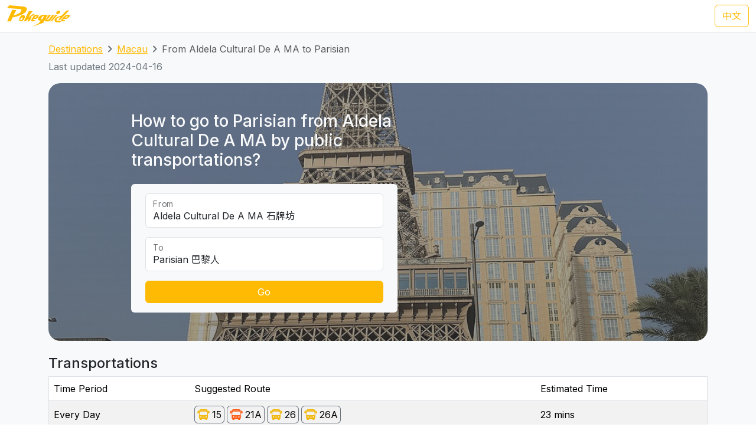

--- FILE ---
content_type: text/html; charset=UTF-8
request_url: https://transport.pokeguide.com/en/macau/navigate/aldela-cultural-de-a-ma/parisian
body_size: 12099
content:
<!doctype html><html lang="en"><head><meta charset="utf-8"/><meta http-equiv="x-ua-compatible" content="ie=edge"/><meta name="viewport" content="width=device-width,minimum-scale=1,initial-scale=1"/><meta property="description" content="This webpage illustrates how to go to Parisian from Aldela Cultural De A MA by public transportations, such as Transmac 15 during normal hours, and TCM N3 during late night. Pokeguide provides multiple transportation search (subway, bus, etc) &amp; AR!"/><meta property="og:description" content="This webpage illustrates how to go to Parisian from Aldela Cultural De A MA by public transportations, such as Transmac 15 during normal hours, and TCM N3 during late night. Pokeguide provides multiple transportation search (subway, bus, etc) &amp; AR!"/><meta property="og:type" content="article"/><meta property="og:url" content="/"/><meta property="og:site_name" content="Pokeguide"/><meta property="og:locale" content="en"/><meta property="al:ios:url" content="pokeguide://?start_lat=22.124832&amp;start_lng=113.554668&amp;start_place_name=Aldela+Cultural+De+A+MA&amp;end_lat=22.14364&amp;end_lng=113.56115&amp;end_place_name=Parisian&amp;action=navigate&amp;mode=start_end&amp;city_code=mo"><meta property="al:ios:app_store_id" content="1007055917"><meta property="al:ios:app_name" content="Pokeguide"><meta property="al:android:url" content="pokeguide://?start_lat=22.124832&amp;start_lng=113.554668&amp;start_place_name=Aldela+Cultural+De+A+MA&amp;end_lat=22.14364&amp;end_lng=113.56115&amp;end_place_name=Parisian&amp;action=navigate&amp;mode=start_end&amp;city_code=mo"><meta property="al:android:package" content="com.pokeguide.pokeguide"><meta property="al:android:app_name" content="Pokeguide"><meta name="keywords" content="Macau, From Aldela Cultural De A MA to Parisian, navigation, bus, shuttle, shuttle bus, free shuttle bus, light rail, ferry, tcm, transmac, hzmb"/><meta name="og:keywords" content="Macau, From Aldela Cultural De A MA to Parisian, navigation, bus, shuttle, shuttle bus, free shuttle bus, light rail, ferry, tcm, transmac, hzmb"/><script>(function(w,d,s,l,i){w[l]=w[l]||[];w[l].push({'gtm.start': new Date().getTime(),event:'gtm.js'});var f=d.getElementsByTagName(s)[0], j=d.createElement(s),dl=l!='dataLayer'?'&l='+l:'';j.async=true;j.src='https://www.googletagmanager.com/gtm.js?id='+i+dl;f.parentNode.insertBefore(j,f); })(window,document,'script','dataLayer','GTM-THFR3RJ');</script><link rel="alternate" href="/zh/%E6%BE%B3%E9%96%80/navigate/%E7%9F%B3%E7%89%8C%E5%9D%8A/%E5%B7%B4%E9%BB%8E%E4%BA%BA" hreflang="zh"><link rel="canonical" href="/en/macau/navigate/aldela-cultural-de-a-ma/parisian"><script type="application/ld+json">{"@context":"https://schema.org","@type":"BreadcrumbList","itemListElement":[{"@type":"ListItem","position":1,"name":"Destinations","item":"https://transport.pokeguide.com/en"},{"@type":"ListItem","position":2,"name":"Macau","item":"https://transport.pokeguide.com/en/macau"},{"@type":"ListItem","position":3,"name":"From Aldela Cultural De A MA to Parisian","item":"https://transport.pokeguide.com/en/macau/navigate/aldela-cultural-de-a-ma/parisian"}]}</script><link rel="icon" href="https://transport.pokeguide.com/img/appiconset/app_icon_60.png" sizes="60x60" /><link rel="icon" href="https://transport.pokeguide.com/img/appiconset/app_icon_120.png" sizes="120x120" /><link rel="icon" href="https://transport.pokeguide.com/img/appiconset/app_icon_180.png" sizes="180x180" /><link rel="apple-touch-icon" sizes="180x180" href="https://transport.pokeguide.com/img/appiconset/app_icon_180.png" /><link rel="shortcut icon" href="https://transport.pokeguide.com/favicon.ico" type="image/x-icon" /><link rel="preconnect" href="https://fonts.googleapis.com"><link rel="preconnect" href="https://fonts.gstatic.com" crossorigin><link href="https://fonts.googleapis.com/css2?family=Inter:wght@300;400;500;600;700;800;900&display=swap" rel="stylesheet"><link href="https://fonts.googleapis.com/css2?family=Noto+Sans+HK:wght@100;300;400;500;700;900&display=swap" rel="stylesheet"><meta property="og:title" content="Pokeguide | Transportation in From Aldela Cultural De A MA to Parisian" /><title>Pokeguide | Transportation in From Aldela Cultural De A MA to Parisian</title><link href="/storage/css/bootstrap.min.css" rel="stylesheet"><link rel="stylesheet" href="https://cdn.jsdelivr.net/npm/swiper@11/swiper-bundle.min.css" /><link href="/storage/css/app.css" rel="stylesheet"><style> :root{--pg-f5b402: invert(78%) sepia(35%) saturate(4350%) hue-rotate(4deg) brightness(100%) contrast(100%);--pg-fe570e: invert(42%) sepia(85%) saturate(2951%) hue-rotate(353deg) brightness(99%) contrast(101%);}* { --bs-border-radius: 0.375rem !important; }</style><link rel="stylesheet" href="https://unpkg.com/leaflet@1.9.4/dist/leaflet.css" integrity="sha256-p4NxAoJBhIIN+hmNHrzRCf9tD/miZyoHS5obTRR9BMY=" crossorigin=""/><script src="https://unpkg.com/leaflet@1.9.4/dist/leaflet.js" integrity="sha256-20nQCchB9co0qIjJZRGuk2/Z9VM+kNiyxNV1lvTlZBo=" crossorigin=""></script></head><body><noscript><iframe src="https://www.googletagmanager.com/ns.html?id=GTM-THFR3RJ" height="0" width="0" style="display:none;visibility:hidden"></iframe></noscript><header class="navbar navbar-expand-lg navbar-dark sticky-top border-bottom"><nav class="container-xxl flex-wrap flex-lg-nowrap" aria-label="Main navigation"><a class="navbar-brand p-0 me-0 me-lg-2" href="/" aria-label="Pokeguide"><img src="/storage/img/pokeguide_logo.svg" alt="Pokeguide" height="36" width="107" /></a><div class="d-flex"><a href="/zh/%E6%BE%B3%E9%96%80/navigate/%E7%9F%B3%E7%89%8C%E5%9D%8A/%E5%B7%B4%E9%BB%8E%E4%BA%BA" class="btn btn-outline-warning">中文</a></div></nav></header><div class="bg-light"><div class="container pb-4"><nav aria-label="breadcrumb" class="pt-3"><ol class="breadcrumb"><li class="breadcrumb-item text-secondary"><a href="/en">Destinations</a></li><li class="breadcrumb-item text-secondary"><a href="/en/macau">Macau</a></li><li class="breadcrumb-item active" aria-current="page">From Aldela Cultural De A MA to Parisian</li></ol></nav><p class="text-secondary">Last updated 2024-04-16</p><div class="d-flex flex-column flex-md-row justify-content-center align-items-center mt-2 top-image w-100 px-5 px-md-3 py-5" style="background-image: linear-gradient(360deg, rgba(61, 61, 61, 0.5),rgba(97, 97, 97, 0.5)),url(/storage/img/mo/transport_poi/82.png);"><div class="col-12 col-md-5 col-lg-5 d-flex flex-column rounded-2"><h3 class="text-center text-md-start text-light fw-medium mb-4">How to go to Parisian from Aldela Cultural De A MA by public transportations?</h3><div class="bg-light w-100 rounded-2 px-4 py-3"><div class="form-floating mb-3"><input type="search" class="form-control" id="startLocation" value="Aldela Cultural De A MA 石牌坊" list="pois"><label for="startLocation">From</label></div><div class="form-floating mb-3"><input type="search" class="form-control" id="endLocation" value="Parisian 巴黎人" list="pois"><label for="endLocation">To</label></div><datalist id="pois"><option value="Hong Kong Zhuhai Macau Bridge 港珠澳大橋澳門口岸" slug="hong-kong-zhuhai-macau-bridge"></option><option value="Macau Ferry 港澳碼頭" slug="macau-ferry"></option><option value="Taipa Ferry 氹仔碼頭" slug="taipa-ferry"></option><option value="Border Gate 關閘" slug="border-gate"></option><option value="Hengqin Port 橫琴口岸" slug="hengqin-port"></option><option value="Macau International Airport 澳門國際機場" slug="macau-international-airport"></option><option value="Sands Macao Hotel 金沙" slug="sands-macao-hotel"></option><option value="StarWorld Hotel 星際酒店" slug="starworld-hotel"></option><option value="Wynn Macau 永利澳門" slug="wynn-macau"></option><option value="Hotel Lisboa 葡京酒店" slug="hotel-lisboa"></option><option value="MGM Macau 澳門美高梅" slug="mgm-macau"></option><option value="Grand Lisboa Hotel 新葡京酒店" slug="grand-lisboa-hotel"></option><option value="Ponte 16 十六浦索菲特酒店" slug="ponte-16"></option><option value="Nuwa 頤居" slug="nuwa"></option><option value="Grand Hyatt 君悅酒店" slug="grand-hyatt"></option><option value="City of Dreams 新濠天地" slug="city-of-dreams"></option><option value="Wynn Palace 永利皇宮" slug="wynn-palace"></option><option value="The Countdown 迎尚酒店" slug="the-countdown"></option><option value="MGM Cotai 美獅美高梅" slug="mgm-cotai"></option><option value="Grand Lisboa Palace 上葡京" slug="grand-lisboa-palace"></option><option value="Londoner (formerly Sands Cotai Central) 倫敦人(前金沙城中心)" slug="londoner-formerly-sands-cotai-central"></option><option value="Venetian 威尼斯人" slug="venetian"></option><option value="Galaxy 澳門銀河" slug="galaxy"></option><option value="Lisboeta Macau 澳門葡京人" slug="lisboeta-macau"></option><option value="JW Marriott Hotel Macau JW萬豪酒店" slug="jw-marriott-hotel-macau"></option><option value="Parisian 巴黎人" slug="parisian"></option><option value="teamLab SuperNature (Cotai Expo) teamLab超自然空間(金光會展展覽館)" slug="teamlab-supernature-cotai-expo"></option><option value="Broadway 百老滙酒店" slug="broadway"></option><option value="Studio City 新濠影滙" slug="studio-city"></option><option value="Grand Coloane Resort 鷺環海天渡假酒店" slug="grand-coloane-resort"></option><option value="Macau Fisherman&#039;s Wharf 漁人碼頭" slug="macau-fishermans-wharf"></option><option value="Macao Grand Prix Museum 澳門大賽車博物館" slug="macao-grand-prix-museum"></option><option value="The Guia Hill 東望洋山山頂" slug="the-guia-hill"></option><option value="Mount Fortress 大炮台" slug="mount-fortress"></option><option value="Ruins of St. Paul&#039;s 大三巴牌坊" slug="ruins-of-st-pauls"></option><option value="Travessa da Paixão 戀愛巷" slug="travessa-da-paixao"></option><option value="St. Augustine&#039;s Church 玫瑰堂" slug="st-dominics-church"></option><option value="Lou Kau Mansion 盧家大屋" slug="lou-kau-mansion"></option><option value="Cathedral 大堂(主教座堂)" slug="cathedral"></option><option value="Macau Old District 十月初五街舊城區" slug="macau-old-district"></option><option value="Senado Square 議事亭前地" slug="senado-square"></option><option value="St. Joseph&#039;s Seminary and Church 聖若瑟修院大樓及聖堂" slug="st-josephs-seminary-and-church"></option><option value="St. Lawrence&#039;s Church 聖老楞佐教堂" slug="st-lawrences-church"></option><option value="Macau Tower 澳門旅遊塔" slug="macau-tower"></option><option value="A-Ma Temple 媽祖廟" slug="a-ma-temple"></option><option value="Meia Laranja 半邊橙" slug="meia-laranja"></option><option value="R. do Cunha 官也街" slug="r-do-cunha"></option><option value="Old Taipa Village 氹仔舊城區" slug="old-taipa-village"></option><option value="University of Macau 澳門大學" slug="university-of-macau"></option><option value="Macao Giant Panda Pavilion 澳門大熊貓館" slug="macao-giant-panda-pavilion"></option><option value="Tin Hau Palace 天后宮" slug="tin-hau-temple"></option><option value="A-Ma Cultural Village 媽祖文化村" slug="a-ma-cultural-village"></option><option value="Aldela Cultural De A MA 石牌坊" slug="aldela-cultural-de-a-ma"></option><option value="Hac Sá Beach Park 黑沙沙灘" slug="hac-sa-beach-park"></option><option value="Casino Oceanus 海立方" slug="casino-oceanus"></option><option value="Legend Palace 勵宮酒店" slug="legend-palace"></option><option value="Hotel Golden Dragon 金龍酒店" slug="hotel-golden-dragon"></option><option value="Casa Real Hotel 皇家金堡酒店" slug="casa-real-hotel"></option><option value="Rocks Hotel 萊斯酒店" slug="rocks-hotel"></option><option value="Harbourview Hotel 勵庭海景酒店" slug="harbourview-hotel"></option><option value="Hotel Royal 皇都酒店" slug="hotel-royal"></option><option value="Metro Park Macau 澳門維景酒店" slug="metro-park-macau"></option><option value="L’Arc Macau 澳門凱旋門酒店" slug="larc-macau"></option><option value="Grand Emperor Hotel 英皇娛樂酒店" slug="grand-emperor-hotel"></option><option value="Emperor Palace 英皇宮殿" slug="emperor-palace"></option><option value="Altira 新濠鋒" slug="altira"></option><option value="Inn Hotel Macau 盛世酒店" slug="inn-hotel-macau"></option><option value="Grandview Hotel Macau 澳門君怡酒店" slug="grandview-hotel-macau"></option><option value="Grand Dragon Hotel 駿龍酒店" slug="grand-dragon-hotel"></option><option value="Communications Museum 通訊博物館" slug="communications-museum"></option><option value="The Flora Garden Gate 二龍喉公園" slug="the-flora-garden-gate"></option><option value="Lin Zexu Memorial Museum of Macao 澳門林則徐紀念館" slug="lin-zexu-memorial-museum-of-macao"></option><option value="Lotus Square 金蓮花廣場" slug="lotus-square"></option><option value="Dr. Sun Yat-Sen Memorial House in Macau 澳門國父紀念館" slug="dr-sun-yat-sen-memorial-house-in-macau"></option><option value="Macao Cultural Centre 文化中心" slug="macao-cultural-centre"></option><option value="Macao Museum of Art 澳門藝術博物館" slug="macao-museum-of-art"></option><option value="Macao Science Center 澳門科學館" slug="macao-science-center"></option><option value="Fire Services Museum 消防博物館" slug="fire-services-museum"></option><option value="Macao Museum 澳門博物館" slug="macao-museum"></option><option value="Na Tcha Temple 哪吒廟" slug="na-tcha-temple"></option><option value="Cinematheque‧Passion 戀愛・電影館" slug="cinemathequepassion"></option><option value="Camões Square 白鴿巢前地" slug="camoes-square"></option><option value="Pátio de Chôn Sau 俊秀圍／俊秀里" slug="patio-de-chon-sau"></option><option value="Rua dos Ervanários and Rua de Nossa Senhora do Amparo 關前正街及關前後街" slug="rua-dos-ervanarios-and-rua-de-nossa-senhora-do-amparo"></option><option value="Museum of the Holy House of Mercy 仁慈堂博物館" slug="museum-of-the-holy-house-of-mercy"></option><option value="FIT Building 財富中心" slug="fit-building"></option><option value="IAM Building 現市政署大樓" slug="iam-building"></option><option value="Hong Kung Temple 康公廟前地" slug="hong-kung-temple"></option><option value="Avenida Comercial de Macau 澳門商業大馬路" slug="avenida-comercial-de-macau"></option><option value="New Yaohan 新八佰伴" slug="new-yaohan"></option><option value="Sir Robert Ho Tung Library 何東圖書館大樓" slug="sir-robert-ho-tung-library"></option><option value="Anim&#039;Arte NAM VAN 南灣•雅文湖畔" slug="animarte-nam-van"></option><option value="Mandarin&#039;s House 鄭家大屋" slug="mandarins-house"></option><option value="Lilau Square 亞婆井前地" slug="lilau-square"></option><option value="Maritime Museum 海事博物館" slug="maritime-museum"></option><option value="Museum of Taipa and Coloane History 路氹歷史館" slug="museum-of-taipa-and-coloane-history"></option><option value="Vila da Taipa Historical Center Archway 氹仔牌坊" slug="vila-da-taipa-historical-center-archway"></option><option value="Centro Desportivo Olimpico 奧林匹克體育中心" slug="taipa-city"></option><option value="Natural and Agrarian Museum 土地暨自然博物館" slug="natural-and-agrarian-museum"></option><option value="Coloane Police Training Camp 路環警察訓練營" slug="coloane-police-training-camp"></option><option value="Villa de Mer 海天居" slug="villa-de-mer"></option><option value="The Residencia Macau 君悅灣" slug="the-residencia-macau"></option><option value="La Baie du Noble 海名居" slug="la-baie-du-noble"></option><option value="Edifício Polytec Garden 保利達花園" slug="edificio-polytec-garden"></option><option value="La Marina 海上居" slug="la-marina"></option><option value="Edifício Jardim Kong Fok Cheong 廣福祥花園" slug="edificio-jardim-kong-fok-cheong"></option><option value="The Bayview 御景灣" slug="the-bayview"></option><option value="Nam Wa Building 南華新邨" slug="nam-wa-building"></option><option value="Kwong Wa Building 廣華新邨" slug="kwong-wa-building"></option><option value="Edifício Jardim Kong Fok On 廣福安花園" slug="edificio-jardim-kong-fok-on"></option><option value="Edifício Kam Hoi San 金海山花園" slug="edificio-kam-hoi-san"></option><option value="Tong Wa Building 東華新邨" slug="tong-wa-building"></option><option value="Edifício Jardim Hoi Pan 海濱花園" slug="edificio-jardim-hoi-pan"></option><option value="Edifício U Wa 裕華大廈" slug="edificio-u-wa"></option><option value="Edifício Kin Wa 建華大廈" slug="edificio-kin-wa"></option><option value="Bairro Social de Mong-Há 望廈新邨" slug="bairro-social-de-mong-ha"></option><option value="Edifício Hong Tai (Bairro Iao Hon) 康泰樓(祐漢新邨)" slug="edificio-hong-tai-bairro-iao-hon"></option><option value="Edifício Jardim Cidade 新城市花園" slug="edificio-jardim-cidade"></option><option value="Lake View Mansion 湖景豪庭" slug="lake-view-mansion"></option><option value="Fong Son San Chun 豐順新邨" slug="fong-son-san-chun"></option><option value="Nove City 濠庭都會" slug="nove-city"></option><option value="Greenville Apartment 茵景園" slug="greenville-apartment"></option><option value="Edifício Nova Taipa Garden 濠景花園" slug="edificio-nova-taipa-garden"></option><option value="Taipa Houses 龍環葡韻" slug="taipa-houses"></option><option value="Edifício Jardim de Va Pou 華寶花園" slug="edificio-jardim-de-va-pou"></option><option value="Plaza Oceano 海洋廣場" slug="plaza-oceano"></option><option value="Azalea Court (Jardins do Oceano) 紫鵑苑(海洋花園)" slug="azalea-court-jardins-do-oceano"></option><option value="Windsor Arch 星河灣名門世家" slug="windsor-arch"></option><option value="Edifício Lok Kuan 樂群樓" slug="edificio-lok-kuan"></option><option value="Inner Harbour Ferry Terminal 內港客運碼頭" slug="Inner-Harbour-Ferry-Terminal"></option></datalist><button id="navigate-button" class="btn btn-warning w-100" onclick="navigateBetweenPois()">Go</button></div></div><div id="navigate-map" class="col-11 col-md-5 col-lg-4 ms-md-4 mt-5 mt-md-0" style="aspect-ratio: 1; border-radius: 24px"></div></div><h4 class="mt-4">Transportations</h4><table class="table mb-0 table-striped border"><thead><tr><td>Time Period</td><td>Suggested Route</td><td>Estimated Time</td></tr></thead><tr><td class="align-middle">Every Day</td><td class="tooltip-container align-middle"><span class="align-items-stretch d-inline-block" style="font-size: 0"><span class="d-inline-block border-start border-top border-bottom border-secondary rounded-start ps-1" style="height: 30px; font-size: 16px; line-height: 28px"><span tabindex="0" data-bs-toggle="tooltip" data-bs-placement="top" title="Transmac"><img src="/img/transport_type/icon_bus_mo.png" height="18" style="margin-bottom: 0.25rem; filter: var(--pg-f5b402);" alt="Transmac"></span></span><span class="d-inline-block border-end border-top border-bottom border-secondary rounded-end px-1" style="height: 30px; font-size: 16px; line-height: 28px">15</span><span class="d-inline-block border-start border-top border-bottom border-secondary rounded-start ps-1 ms-1" style="height: 30px; font-size: 16px; line-height: 28px"><span tabindex="0" data-bs-toggle="tooltip" data-bs-placement="top" title="TCM"><img src="/img/transport_type/icon_bus_mo.png" height="18" style="margin-bottom: 0.25rem; filter: var(--pg-fe570e);" alt="TCM"></span></span><span class="d-inline-block border-end border-top border-bottom border-secondary rounded-end px-1" style="height: 30px; font-size: 16px; line-height: 28px">21A</span><span class="d-inline-block border-start border-top border-bottom border-secondary rounded-start ps-1 ms-1" style="height: 30px; font-size: 16px; line-height: 28px"><span tabindex="0" data-bs-toggle="tooltip" data-bs-placement="top" title="Transmac"><img src="/img/transport_type/icon_bus_mo.png" height="18" style="margin-bottom: 0.25rem; filter: var(--pg-f5b402);" alt="Transmac"></span></span><span class="d-inline-block border-end border-top border-bottom border-secondary rounded-end px-1" style="height: 30px; font-size: 16px; line-height: 28px">26</span><span class="d-inline-block border-start border-top border-bottom border-secondary rounded-start ps-1 ms-1" style="height: 30px; font-size: 16px; line-height: 28px"><span tabindex="0" data-bs-toggle="tooltip" data-bs-placement="top" title="Transmac"><img src="/img/transport_type/icon_bus_mo.png" height="18" style="margin-bottom: 0.25rem; filter: var(--pg-f5b402);" alt="Transmac"></span></span><span class="d-inline-block border-end border-top border-bottom border-secondary rounded-end px-1" style="height: 30px; font-size: 16px; line-height: 28px">26A</span></span></td><td class="align-middle">23 mins</td></tr><tr><td class="align-middle">Late Night</td><td class="tooltip-container align-middle"><span class="align-items-stretch d-inline-block" style="font-size: 0"><span class="d-inline-block border-start border-top border-bottom border-secondary rounded-start ps-1" style="height: 30px; font-size: 16px; line-height: 28px"><span tabindex="0" data-bs-toggle="tooltip" data-bs-placement="top" title="TCM"><img src="/img/transport_type/icon_bus_mo.png" height="18" style="margin-bottom: 0.25rem; filter: var(--pg-fe570e);" alt="TCM"></span></span><span class="d-inline-block border-end border-top border-bottom border-secondary rounded-end px-1" style="height: 30px; font-size: 16px; line-height: 28px">N3</span><span class="d-inline-block border-start border-top border-bottom border-secondary rounded-start ps-1 ms-1" style="height: 30px; font-size: 16px; line-height: 28px"><span tabindex="0" data-bs-toggle="tooltip" data-bs-placement="top" title="TCM"><img src="/img/transport_type/icon_bus_mo.png" height="18" style="margin-bottom: 0.25rem; filter: var(--pg-fe570e);" alt="TCM"></span></span><span class="d-inline-block border-end border-top border-bottom border-secondary rounded-end px-1" style="height: 30px; font-size: 16px; line-height: 28px">N3</span></span></td><td class="align-middle">24 mins</td></tr></table><h4 class="mt-3">Macau Bus and Other Transportation Service</h4><div id="operator-swiper" class="swiper d-flex flex-row align-items-center"><div id="operator-swiper-button-prev" class="swiper-button-prev"></div><div id="card-container" class="swiper-wrapper flex-fill w-100"><a class="swiper-slide d-flex flex-column align-items-center card text-reset text-decoration-none" href="https://zh.wikipedia.org/wiki/%E9%85%92%E5%BA%97%E5%8F%8A%E5%A8%9B%E6%A8%82%E5%A0%B4%E5%AE%A2%E9%81%8B%E5%B0%88%E8%BB%8A "><img src="/storage/img/mo/transport_operator/2.png?w=256" class="card-img-top flex-fill card-image" alt=""><div class="card-body flex-fill w-100 d-flex flex-column align-items-center"><h5 class="card-title text-center">Hotel and casino shuttle buses</h5><p class="card-text">Hotel and casino shuttle buses is convenient to bring visitors from key locations in Macau to their places. Pokeguide is the only transportation navigation app in Macau that considers shuttle buses in point-to-point transportation searches, providing better transportation recommendations for tourists and residents.</p></div></a><a class="swiper-slide d-flex flex-column align-items-center card text-reset text-decoration-none" href="https://www.mlm.com.mo/en/index.html"><img src="/storage/img/mo/transport_operator/3.png?w=256" class="card-img-top flex-fill card-image" alt=""><div class="card-body flex-fill w-100 d-flex flex-column align-items-center"><h5 class="card-title text-center">Metro Ligeiro de Macau</h5><p class="card-text">The Macau Light Rapid Transit is a mass transit system in Macau and is also the first railway system in Macau. The first phase of the project started construction in February 2012, and the first section of the Taipa line was opened to the public on 10 December 2019, followed by the Barra Station Extend Line on 8 December 2023.</p></div></a><a class="swiper-slide d-flex flex-column align-items-center card text-reset text-decoration-none" href="http://www.tcm.com.mo/web/EV/"><img src="/storage/img/mo/transport_operator/4.png?w=256" class="card-img-top flex-fill card-image" alt=""><div class="card-body flex-fill w-100 d-flex flex-column align-items-center"><h5 class="card-title text-center">TCM</h5><p class="card-text">The Sociedade de Transportes Colectivos de Macau (TCM) is one of the bus operators in Macau, Transmac being the other. The company began as a ferry operator in the 1950s, and did not enter bus operations until 1974, when a bridge connecting the mainland with Macau and Taipa (Ponte Governador Nobre de Carvalho) was finished.</p></div></a><a class="swiper-slide d-flex flex-column align-items-center card text-reset text-decoration-none" href="https://www.transmac.com.mo/en/"><img src="/storage/img/mo/transport_operator/6.png?w=256" class="card-img-top flex-fill card-image" alt=""><div class="card-body flex-fill w-100 d-flex flex-column align-items-center"><h5 class="card-title text-center">Transmac</h5><p class="card-text">The Transportes Urbanos de Macau S.A.R.L. (Transmac) is one of the two public bus operators in Macau, China, along with TCM). It began service in 1988, taking over the service provided by its predecessor "Fok Lei Autocarro S.A.".</p></div></a><a class="swiper-slide d-flex flex-column align-items-center card text-reset text-decoration-none" href="https://www.macaotourism.gov.mo/en/shows-and-entertainment/family-fun/cable-car"><img src="/storage/img/mo/transport_operator/1.png?w=256" class="card-img-top flex-fill card-image" alt=""><div class="card-body flex-fill w-100 d-flex flex-column align-items-center"><h5 class="card-title text-center">Cable Car</h5><p class="card-text">The Guia Hill Cable Car is an aerial gondola lift system at Guia Hill, Macau peninsula, Macau, China. The system connects Jardim da Flora with Parque Municipal da Colina da Guia. It opened in 1997 and has nine cars (each holding four passengers). Visitors can gain a bird's-eye view of the garden and a panoramic perspective of the city. The ride takes 80 seconds.</p></div></a></div><div id="operator-swiper-button-next" class="swiper-button-next"></div></div><div class="app-promotion-section d-flex flex-wrap px-3 px-md-5 rounded-5 pb-4 pb-md-0 pe-lg-0"><div class="app-promotion-description col-lg-6 col-md-7 col-12 d-flex flex-column justify-content-center align-items-start align-items-md-start align-items-center text-md-start text-center pt-3"><h2 class="fw-bold">Your Pathfinding Guru in Macau</h2><p>Finding the list above is too lengthy? Simply use <a href="https://www.pokeguide.com/download">Pokeguide app</a> to search how to go from places to places by public transportation. We also have AI ETA that filters relevant ETAs for you smartly!</p><button type="button" class="btn btn-dark download-app-button fw-bold" data-bs-toggle="modal" data-bs-target="#promotionModal" onclick="redirect()"> Download on <img src="/storage/img/apple_icon.svg" width="20" height="20" alt="apple icon"><img src="/storage/img/android_icon.svg" width="20" height="20" alt="android icon"></button></div><div class="col-lg-6 col-md-5 text-center position-relative overflow-hidden d-none d-md-inline app-promotion-image-container"><img src="/storage/img/promotion1.png" class="mx-auto position-relative app-promotion-image-front" alt="app demo image"><img src="/storage/img/promotion2.png" class="d-none d-lg-inline mx-auto position-relative app-promotion-image-behind" alt="app demo image 2"></div><div class="col-12 d-sm-inline d-md-none text-center"><img src="/storage/img/promotion1.png" class="app-promotion-image" alt="app demo image"></div></div></div></div><section id="redirect-app-section" class="d-block d-md-none bg-white position-fixed bottom-0 start-0 w-100 shadow-lg border-top-0 pt-2 px-2"><div class="d-flex flex-row align-items-center w-100"><button type="button" class="btn-close" aria-label="Close" onclick="document.getElementById('redirect-app-section').remove()"></button><img src="/img/app-icon.png" alt="Pokeguide Logo" class="mx-2 app-logo"><div class="d-flex flex-column flex-fill"><p class="contact-info-col flex-fill mb-0">Pokeguide - The best navigation app in Asia with real time data</p><div class="d-flex flex-row align-items-center app-review-container"><img src="/img/star_fill.svg" width="16" height="16" alt="Star" /><img src="/img/star_fill.svg" width="16" height="16" alt="Star" /><img src="/img/star_fill.svg" width="16" height="16" alt="Star" /><img src="/img/star_fill.svg" width="16" height="16" alt="Star" /><img src="/img/star_half_fill.svg" width="16" height="16" alt="Half-filled star" /><p class="contact-info-col mb-0 user-metrics"> - 500K+ users</p></div></div><button onclick="redirect()" type="button" class="btn btn-warning download-app-button">GO</button></div></section><footer><div class="container-fluid footer-row pb-md-5 px-5 pt-5"><div class="d-flex flex-column flex-lg-row align-items-center align-items-md-stretch align-items-lg-start"><div class="d-flex flex-column align-items-center flex-md-row align-items-md-start col-lg-8"><div class="contact-us-col mb-1 col-md-7 col-lg-6 d-flex flex-column align-items-center align-items-md-start"><img src="/storage/img/pokeguide_logo.svg" alt="Pokeguide" height="72" width="214" /><p class="pe-3 pt-2 text-center text-md-start"><u>Pokeguide</u> provides AI-powered estimated time of arrival for HK transportation, together with multiple transportation search (subway, bus, etc),best MTR car-door & AR!</p></div><div class="contact-info-col mb-3 col-md-5 col-lg-6 d-flex flex-column align-items-center align-items-md-start"><h4>Contact Us</h4><p class="text-center text-md-start"> Email: <a href="/cdn-cgi/l/email-protection#02726370766c677042726d696765776b66672c616d6f"><span class="__cf_email__" data-cfemail="4b3b2a393f252e390b3b24202e2c3e222f2e65282426">[email&#160;protected]</span></a><br> Facebook: <a rel="noopener noreferrer" href="https://fb.me/PokeguideHK" target="_blank">https://fb.me/PokeguideHK</a><br> Tel: <a href="tel:85236860380">+852-3686 0380</a></p></div></div><div class="d-flex flex-column flex-md-row col-lg-4"><div class="mb-3 col-md-6 d-flex flex-column align-items-center align-items-md-start app-store-col"><h4>Get the app</h4><a rel="noopener noreferrer" target="_blank" class="btn btn-outline-secondary" href="https://play.google.com/store/apps/details?id=com.pokeguide.pokeguide&amp;hl=en"><img src="/storage/img/android_icon.svg" width="20" height="20" alt="android icon"> Android </a><a rel="noopener noreferrer" target="_blank" class="btn btn-outline-secondary mt-2" href="https://itunes.apple.com/hk/app/pokeguide-your-transit-guru/id1007055917?l=en&amp;mt=8"><img src="/storage/img/apple_icon.svg" width="20" height="20" alt="apple icon"> iOS </a></div><div class="mb-3 col-md-6 d-flex flex-column align-items-center align-items-md-start social-media-col"><h4>Social Media</h4><a rel="noopener noreferrer" target="_blank" class="btn btn-outline-secondary" href="https://www.instagram.com/pokeguidehk/?hl=zh-hk"><img src="/img/instagram.svg" width="20" height="20" alt="android icon"> Instagram </a><a rel="noopener noreferrer" target="_blank" class="btn btn-outline-secondary mt-2" href="https://www.facebook.com/PokeguideHK"><img src="/img/facebook.svg" width="20" height="20" alt="android icon"> Facebook </a></div></div></div></div><div class="d-flex flex-column align-items-center justify-content-center flex-md-row justify-content-between px-5 py-3"><p class="copyright-text">© 2025 Pokeguide - All Rights Reserved</p><a href="https://pokeguide.com/privacy/?language=en" class="mt-2 mt-md-0 privacy-text"><p class="p-0 m-0">Privacy &amp; Terms</p></a></div></footer><script data-cfasync="false" src="/cdn-cgi/scripts/5c5dd728/cloudflare-static/email-decode.min.js"></script><script src="/storage/js/bootstrap.bundle.min.js"></script><script src="/storage/js/app.js"></script><script src="https://cdn.jsdelivr.net/npm/swiper@11/swiper-bundle.min.js"></script><script>!function(){var n={},e=!1;!function(e){for(var o=0,t=(e=(e||"").split(/[\&\?]/g)).length;o<t;o++)if(e[o]){var i=e[o].split("=");n[i[0]]=void 0!==n[i[0]]?[i[1]||""].concat(n[i[0]]):i[1]||""}}(window.location.search),window.document.addEventListener("visibilitychange",(function(n){e="hidden"===window.document.visibilityState||"unloaded"===window.document.visibilityState})),window.addEventListener("blur",(function(n){e=!0}));var o={queryString:n,redirect:function(n){var o=!(!n.iosApp&&!n.iosAppStore),t=/iP(hone|ad|od)/.test(navigator.userAgent),i=!!n.android,a=/Android/.test(navigator.userAgent);if(!o||!t&&a){if(i&&/Android/.test(navigator.userAgent)){var c=n.android,d="intent://"+c.host+"#Intent;scheme="+encodeURIComponent(c.scheme)+";package="+encodeURIComponent(c.package)+";"+(c.action?"action="+encodeURIComponent(c.action)+";":"")+(c.category?"category="+encodeURIComponent(c.category)+";":"")+(c.component?"component="+encodeURIComponent(c.component)+";":"")+(c.fallback?"S.browser_fallback_url="+encodeURIComponent(c.fallback)+";":"")+"end",r=document.createElement("a");document.body.appendChild(r),r.href=d,r.click?r.click():window.location=d}}else{var p=[];n.iosApp&&p.push(n.iosApp),n.iosAppStore&&p.push(n.iosAppStore),function(n){e=!1;var o=0,t=new Date;window.location=n[o++];var i=function(){n.length>o&&setTimeout((function(){e||new Date-t>3e3||(t=new Date,window.location=n[o++],i())}),10)};i()}(p)}}};window.AppRedirect=o}();
1</script><script type="text/javascript"> function redirect(){setTimeout((() => AppRedirect.redirect(JSON.parse(atob(`[base64]/[base64]/aWQ9Y29tLnBva2VndWlkZS5wb2tlZ3VpZGUmaGw9ZW4ifSwiYXBwTmFtZSI6IlBva2VndWlkZSJ9`)))),500); }</script><script type="text/javascript"> document.querySelectorAll('.tooltip-container').forEach(function (e){new bootstrap.Tooltip(e, {selector: '[data-bs-toggle="tooltip"]'}); }); /* navigate stuff */ function navigateBetweenPois(){let startLocationName = document.getElementById('startLocation')?.value; let endLocationName = document.getElementById('endLocation')?.value; let allPoiChildren = document.getElementById('pois')?.children; let startSlug =""; let endSlug =""; for (const poi of allPoiChildren){if (poi.attributes.value.value === startLocationName){startSlug = poi.attributes.slug.value; }if (poi.attributes.value.value === endLocationName){endSlug = poi.attributes.slug.value; }}if (startSlug ==="" || endSlug ===""){alert("Location not found"); return; }window.location.href = `/en/macau/navigate/${startSlug}/${endSlug}`; }/* map stuff */ document.addEventListener('DOMContentLoaded', function (){const latlngs = [ [22.124832,113.554668], [22.14364,113.56115], ]; var map = L.map('navigate-map',{zoomControl: false, dragging: false, boxZoom: false, doubleClickZoom: false, scrollWheelZoom: false, touchZoom: false, tap: false, keyboard: false, }); map.fitBounds(latlngs,{padding: [28, 28] }); /* marker icon */ let markerIcon = L.icon({ iconUrl: `/img/map_marker.png`, iconSize: [36, 36], iconAnchor: [18, 36], }); /* markers */ latlngs.forEach((latlng) => L.marker(latlng,{icon: markerIcon, interactive: false, }).addTo(map)); /* polyline */ L.polyline(latlngs,{color: '#ffffff', weight: 8, interactive: false, }).addTo(map); L.polyline(latlngs,{color: '#ffba03', weight: 6, interactive: false, }).addTo(map); /* tile layer */ L.tileLayer('https://c.basemaps.cartocdn.com/rastertiles/voyager/{z}/{x}/{y}.png',{maxZoom: 19, attribution: '&copy; <a href="http://www.openstreetmap.org/copyright">OpenStreetMap</a>' }).addTo(map); map.attributionControl.setPrefix('Pokeguide | Leaflet'); }); </script><script type="text/javascript"> document.addEventListener('DOMContentLoaded', function (){new Swiper('#operator-swiper',{initialSlide: 0, slidesPerView: 1.0, spaceBetween: 6, breakpoints: { 240: { slidesPerView: 1.2, spaceBetween: 8 }, 300: { slidesPerView: 1.4, spaceBetween: 8 }, 360: { slidesPerView: 1.6, spaceBetween: 8 }, 432: { slidesPerView: 1.8, spaceBetween: 8 }, 576: { slidesPerView: 2, spaceBetween: 10 }, 768: { slidesPerView: 3, spaceBetween: 12 }, 992: { slidesPerView: 4, spaceBetween: 16 }, 1200: { slidesPerView: 5, spaceBetween: 20 }, }, mousewheel: { forceToAxis: true }, navigation: { nextEl: '#operator-swiper-button-next', prevEl: '#operator-swiper-button-prev', }, }); });</script><script defer src="https://static.cloudflareinsights.com/beacon.min.js/vcd15cbe7772f49c399c6a5babf22c1241717689176015" integrity="sha512-ZpsOmlRQV6y907TI0dKBHq9Md29nnaEIPlkf84rnaERnq6zvWvPUqr2ft8M1aS28oN72PdrCzSjY4U6VaAw1EQ==" data-cf-beacon='{"version":"2024.11.0","token":"a458937c758b4335b4bd8f5eb7636a0c","r":1,"server_timing":{"name":{"cfCacheStatus":true,"cfEdge":true,"cfExtPri":true,"cfL4":true,"cfOrigin":true,"cfSpeedBrain":true},"location_startswith":null}}' crossorigin="anonymous"></script>
</body></html>

--- FILE ---
content_type: image/svg+xml
request_url: https://transport.pokeguide.com/storage/img/android_icon.svg
body_size: 919
content:
<?xml version="1.0" encoding="UTF-8"?><svg width="20px" height="20px" viewBox="0 0 20 20" version="1.1" xmlns="http://www.w3.org/2000/svg"><g transform="translate(-0.500000, -0.400000)" fill="#000000" fill-rule="evenodd"><path d="M12.0337203,10.8480259 L13.9847203,12.9090259 L5.51002725,17.9255408 C5.39436867,17.9939893 5.26650929,18.038186 5.1342109,18.0560063 L5.04872031,18.0610259 L12.0337203,10.8480259 Z M4.11172031,2.48002588 L11.3087203,10.0820259 L4.10951872,17.5190321 C4.03995358,17.382771 4.00072031,17.2284452 4.00072031,17.0649559 L4.00072031,2.93516183 C4.00072031,2.80076652 4.02780493,2.66822296 4.07984951,2.54529293 L4.11172031,2.48002588 Z M15.0577203,7.72502588 L17.4477086,9.1394739 C17.592485,9.22515472 17.7133058,9.34597551 17.7989866,9.4907519 C18.0802691,9.96603984 17.9229965,10.5793613 17.4477086,10.8606438 L14.8887203,12.3740259 L12.7467203,10.1110259 L15.0577203,7.72502588 Z M5.00812704,1.93502588 C5.17917316,1.93613205 5.35220963,1.98117808 5.51002725,2.07457689 L14.1247203,7.17302588 L12.0217203,9.34502588 L5.00812704,1.93502588 Z" /></g></svg>
